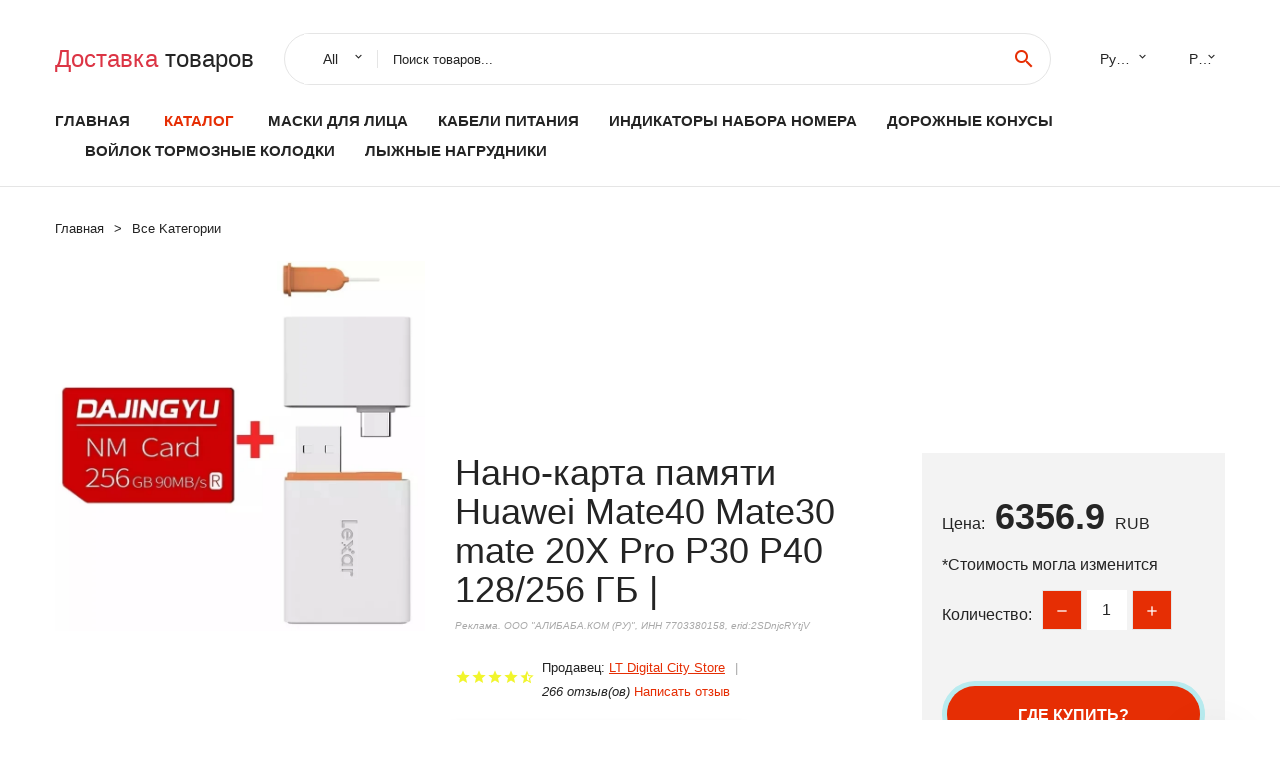

--- FILE ---
content_type: text/html; charset=utf-8
request_url: https://alitay.ru/pid/1005002971832235.html
body_size: 8576
content:
  
<!DOCTYPE html>
<html lang="ru">
  <head>
    <title>Нано-карта памяти Huawei Mate40 Mate30 mate 20X Pro P30 P40 128/256 ГБ |</title>
    <meta name="description" content="Карта памяти Micro Sd, 128 ГБ 256 ГБ, вспышка, USB Type-C, TF / SD, для смартфона HuaweiXiaomi huawei lenovo Apple Dareu Razer kingston THUNDEROBOT ASUS Logitech Samsung Rapooxiaomi huawei lenovo Apple Dareu Razer kingston THUNDEROBOT ASUS Logitech Samsung Rapoo SanDisk Logitech MX Master 3">
    <meta name="keywords" content="заказать, цена, отзывы, купить, Нано-карта,памяти,Huawei,Mate40,Mate30,mate,20X,Pro,P30,P40,128/256,ГБ,|, алиэкспресс, фото"/>
    <link rel="canonical" href="//alitay.ru/pid/1005002971832235.html"/>
    <meta property="og:url" content="//alitay.ru/pid/1005002971832235.html" />
    <meta property="og:title" content="Нано-карта памяти Huawei Mate40 Mate30 mate 20X Pro P30 P40 128/256 ГБ |" />
    <meta property="og:description" content="Карта памяти Micro Sd, 128 ГБ 256 ГБ, вспышка, USB Type-C, TF / SD, для смартфона HuaweiXiaomi huawei lenovo Apple Dareu Razer kingston THUNDEROBOT ASUS Logitech Samsung Rapooxiaomi huawei lenovo Apple Dareu Razer kingston THUNDEROBOT ASUS Logitech Samsung Rapoo SanDisk Logitech MX Master 3" />
    <meta property="og:image" content="//ae04.alicdn.com/kf/S3454a18238a64142b1ac8c19c8832703c.jpg" />
    <meta charset="utf-8">
    <meta name="viewport" content="width=device-width, height=device-height, initial-scale=1.0">
    <meta http-equiv="X-UA-Compatible" content="IE=edge">
    <link rel="icon" href="/favicon.ico" type="image/x-icon">
    <link rel="dns-prefetch" href="https://1lc.ru/"/>
    <link rel="preload" href="https://aliexshop.ru/alistyle/fonts/materialdesignicons-webfont.woff2?v=1.4.57" as="font" type="font/woff2" crossorigin>
    <link rel="preload" href="https://aliexshop.ru/alistyle/fonts/MaterialIcons-Regular.woff2" as="font" type="font/woff2" crossorigin>
    <link rel="preload" href="https://aliexshop.ru/alistyle/fonts/fontawesome-webfont.woff2?v=4.7.0" as="font" type="font/woff2" crossorigin>
    <link rel="stylesheet" href="https://aliexshop.ru/alistyle/css/bootstrap.css">
    <link rel="stylesheet" href="https://aliexshop.ru/alistyle/css/style.css">
    <link rel="stylesheet" href="https://aliexshop.ru/alistyle/css/fonts.css">
    <link type="text/css" rel="stylesheet" href="https://aliexshop.ru/shopurbano/css/button.css">
    <link rel="manifest" href="/manifest.json">
    <meta name="robots" content="noarchive"/>
    <meta name="msapplication-TileColor" content="#E62E04">
    <meta name="theme-color" content="#E62E04">
    <style>.ie-panel{display: none;background: #212121;padding: 10px 0;box-shadow: 3px 3px 5px 0 rgba(0,0,0,.3);clear: both;text-align:center;position: relative;z-index: 1;} html.ie-10 .ie-panel, html.lt-ie-10 .ie-panel {display: block;}</style>
    <meta name="google-play-app" content="app-id=com.searchgoods.lexnext">
    <meta name="referrer" content="strict-origin-when-cross-origin" />
    <script src="/startapp.js"></script> 
    </head>
<body>
  
 
    <!-- <div class="preloader"> 
         <div class="preloader-body"> 
        <div class="cssload-container">
          <div class="cssload-speeding-wheel"></div>
        </div>
       </div> 
     </div>-->
    <div class="aliexpress-page">
      <header class="section page-header">
        <!--RD Navbar-->
        <div class="rd-navbar-wrap">
          <nav class="rd-navbar rd-navbar-classic" data-layout="rd-navbar-fixed" data-sm-layout="rd-navbar-fixed" data-md-layout="rd-navbar-fixed" data-lg-layout="rd-navbar-fixed" data-xl-layout="rd-navbar-static" data-xxl-layout="rd-navbar-static" data-md-device-layout="rd-navbar-fixed" data-lg-device-layout="rd-navbar-fixed" data-xl-device-layout="rd-navbar-static" data-xxl-device-layout="rd-navbar-static" data-lg-stick-up-offset="84px" data-xl-stick-up-offset="84px" data-xxl-stick-up-offset="84px" data-lg-stick-up="true" data-xl-stick-up="true" data-xxl-stick-up="true">
            <div class="rd-navbar-collapse-toggle rd-navbar-fixed-element-1" data-rd-navbar-toggle=".rd-navbar-collapse"><span></span></div>
            <div class="rd-navbar-aside-outer">
              <div class="rd-navbar-aside">
                <!--RD Navbar Brand-->
                <div class="rd-navbar-brand">
             <strong style="color: #4d4d4d !important;">
	            <a class="h5" href="/"><span class="text-danger">Доставка </span><span>товаров</span></a>	          </strong>
                </div>
                <div class="rd-navbar-aside-box rd-navbar-collapse">
                  <!--RD Navbar Search-->
                   <div class="rd-navbar-search">
                    <form class="rd-search search-with-select" action="/" target="_blank" method="POST">
                      <select class="form-input" name="type" data-constraints="@Required">
                        <option>All</option>
                      </select>
                      <div class="form-wrap">
                        <label class="form-label" for="rd-navbar-search-form-input">Поиск товаров...</label>
                        <input class="rd-navbar-search-form-input form-input" id="rd-navbar-search-form-input" type="text" name="search-aliexpress">
                        <div class="rd-search-results-live" id="rd-search-results-live"></div>
                      </div>
                      <button class="rd-search-form-submit material-icons-search" type="submit"></button>
                    </form>
                  </div>
                  <ul class="rd-navbar-selects">
                    <li>
                      <select>
                        <option>Русский</option>
                        <option>English</option>
                        <option>Español</option>
                        <option>Français</option>
                      </select>
                    </li>
                    <li>
                      <select>
                        <option>Руб.</option>
                        <option>USD</option>
                        <option>EUR</option>
                      </select>
                    </li>
                  </ul>
                </div>
              </div>
            </div>
            <div class="rd-navbar-main-outer">
              <div class="rd-navbar-main">
                  <nav itemscope itemtype="http://www.schema.org/SiteNavigationElement">
                <div class="rd-navbar-nav-wrap">
                  <!--RD Navbar Brand-->
                  <div class="rd-navbar-brand">
                    <!--Brand--><strong style="color: #4d4d4d !important;">
	            <a class="h5" href="/"><span class="text-danger">Каталог </span><span>товаров</span></a>	          </strong>
                  </div>
                  <ul itemprop="about" itemscope="" itemtype="http://schema.org/ItemList" class="rd-navbar-nav">
                    <li  itemprop="name" class="rd-nav-item"><a class="rd-nav-link" href="/" itemprop="url">Главная</a>
                    </li>
 
                    <li  itemprop="name" class="rd-nav-item active"><a class="rd-nav-link" href="/all-wholesale-products.html" itemprop="url">Каталог</a>
                    </li>
                     
      <li itemprop="name" class="rd-nav-item"><a itemprop="url" class="rd-nav-link" href="/category_goods/202004565.html">Маски для лица</a>
      </li><li itemprop="name" class="rd-nav-item"><a itemprop="url" class="rd-nav-link" href="/category_goods/202001249.html">Кабели питания</a>
      </li><li itemprop="name" class="rd-nav-item"><a itemprop="url" class="rd-nav-link" href="/category_goods/202001284.html">Индикаторы набора номера</a>
      </li><li itemprop="name" class="rd-nav-item"><a itemprop="url" class="rd-nav-link" href="/category_goods/202001029.html">Дорожные конусы</a>
      </li><li itemprop="name" class="rd-nav-item"><a itemprop="url" class="rd-nav-link" href="/category_goods/205954921.html">Войлок тормозные колодки</a>
      </li><li itemprop="name" class="rd-nav-item"><a itemprop="url" class="rd-nav-link" href="/category_goods/202006146.html">Лыжные нагрудники</a>
      </li>
                  </ul>
                </div>
                </nav>
                <!--RD Navbar Panel-->
                <div class="rd-navbar-panel">
                  <!--RD Navbar Toggle-->
                  <button class="rd-navbar-toggle" data-rd-navbar-toggle=".rd-navbar-nav-wrap"><span></span></button>

                </div>
              </div>
            </div>
          </nav>
        </div>
      </header>
      

<!-- Breadcrumbs-->
      <section class="breadcrumbs">
        <div class="container">
          <ul class="breadcrumbs-path" itemscope itemtype="http://schema.org/BreadcrumbList">
            <li itemprop="itemListElement" itemscope itemtype="http://schema.org/ListItem"><a itemprop="item" href="/"><span itemprop="name">Главная</span></a><meta itemprop="position" content="0" /></li>
            <li itemprop="itemListElement" itemscope itemtype="http://schema.org/ListItem"><a itemprop="item" href="/all-wholesale-products.html"><span itemprop="name">Все Kатегории</span></a><meta itemprop="position" content="1" /></li>
            
          </ul>
        </div>
      </section>
  <!-- Single Product-->
      <section class="section product-single-section bg-default" itemscope itemtype="http://schema.org/Product">
        <div class="container">
          <div class="row row-30 align-items-xl-center">
            <div class="col-xl-4 col-lg-5 col-md-8" itemscope itemtype="http://schema.org/ImageObject"> 
              <!-- Slick Carousel-->
              <div class="slick-slider carousel-parent" data-loop="false" data-dots="false" data-swipe="true" data-items="1" data-child="#child-carousel" data-for="#child-carousel" >
                <div class="item"><a title="Нано-карта памяти Huawei Mate40 Mate30 mate 20X Pro P30 P40 128/256 ГБ |" onclick="window.open('/image-zoom-1005002971832235')" target="_blank" rel="nofollow" class="ui-image-viewer-thumb-frame"><img itemprop="contentUrl" src="//ae04.alicdn.com/kf/S3454a18238a64142b1ac8c19c8832703c.jpg" alt="Нано-карта памяти Huawei Mate40 Mate30 mate 20X Pro P30 P40 128/256 ГБ |" width="510" height="523"/></a>
                </div>
                <div class="item"><img src="//ae04.alicdn.com/kf/S3454a18238a64142b1ac8c19c8832703c.jpg" alt="Нано-карта памяти Huawei Mate40 Mate30 mate 20X Pro P30 P40 128/256 ГБ |" width="510" height="523" itemprop="image"/></div><div class="item"><img src="//ae04.alicdn.com/kf/S88fbd423116a419e8747f75b27b71bbeK.jpg" alt="Нано-карта памяти Huawei Mate40 Mate30 mate 20X Pro P30 P40 128/256 ГБ |" width="510" height="523" itemprop="image"/></div><div class="item"><img src="//ae04.alicdn.com/kf/S71f37b065e5e4c4fb939c06c7906363bS.jpg" alt="Нано-карта памяти Huawei Mate40 Mate30 mate 20X Pro P30 P40 128/256 ГБ |" width="510" height="523" itemprop="image"/></div><div class="item"><img src="//ae04.alicdn.com/kf/H77865555e63b413fa9e2dda14df0604ey.jpg" alt="Нано-карта памяти Huawei Mate40 Mate30 mate 20X Pro P30 P40 128/256 ГБ |" width="510" height="523" itemprop="image"/></div><div class="item"><img src="//ae04.alicdn.com/kf/S4aa2e8ba32f441b2be08701a7760df86e.jpg" alt="Нано-карта памяти Huawei Mate40 Mate30 mate 20X Pro P30 P40 128/256 ГБ |" width="510" height="523" itemprop="image"/></div><div class="item"><img src="//ae04.alicdn.com/kf/S26ac6579a6cb4fb097c7f010097cdd11J.jpg" alt="Нано-карта памяти Huawei Mate40 Mate30 mate 20X Pro P30 P40 128/256 ГБ |" width="510" height="523" itemprop="image"/></div><div class="item"><img src="//ae04.alicdn.com/kf/S3454a18238a64142b1ac8c19c8832703c.jpg" alt="Нано-карта памяти Huawei Mate40 Mate30 mate 20X Pro P30 P40 128/256 ГБ |" width="510" height="523" itemprop="image"/></div><div class="item"><img src="//ae04.alicdn.com/kf/S88fbd423116a419e8747f75b27b71bbeK.jpg" alt="Нано-карта памяти Huawei Mate40 Mate30 mate 20X Pro P30 P40 128/256 ГБ |" width="510" height="523" itemprop="image"/></div><div class="item"><img src="//ae04.alicdn.com/kf/S71f37b065e5e4c4fb939c06c7906363bS.jpg" alt="Нано-карта памяти Huawei Mate40 Mate30 mate 20X Pro P30 P40 128/256 ГБ |" width="510" height="523" itemprop="image"/></div><div class="item"><img src="//ae04.alicdn.com/kf/H77865555e63b413fa9e2dda14df0604ey.jpg" alt="Нано-карта памяти Huawei Mate40 Mate30 mate 20X Pro P30 P40 128/256 ГБ |" width="510" height="523" itemprop="image"/></div><div class="item"><img src="//ae04.alicdn.com/kf/S4aa2e8ba32f441b2be08701a7760df86e.jpg" alt="Нано-карта памяти Huawei Mate40 Mate30 mate 20X Pro P30 P40 128/256 ГБ |" width="510" height="523" itemprop="image"/></div><div class="item"><img src="//ae04.alicdn.com/kf/S26ac6579a6cb4fb097c7f010097cdd11J.jpg" alt="Нано-карта памяти Huawei Mate40 Mate30 mate 20X Pro P30 P40 128/256 ГБ |" width="510" height="523" itemprop="image"/></div>
             </div>
                
                <div class="slick-slider carousel-child" id="child-carousel" data-for=".carousel-parent" data-loop="false" data-dots="false" data-swipe="true" data-items="4" data-sm-items="4" data-md-items="4" data-lg-items="4" data-xl-items="4" data-xxl-items="4">
                <div class="item"><img src="//ae04.alicdn.com/kf/S3454a18238a64142b1ac8c19c8832703c.jpg" alt="Нано-карта памяти Huawei Mate40 Mate30 mate 20X Pro P30 P40 128/256 ГБ |" width="510" height="523" itemprop="image"/></div><div class="item"><img src="//ae04.alicdn.com/kf/S88fbd423116a419e8747f75b27b71bbeK.jpg" alt="Нано-карта памяти Huawei Mate40 Mate30 mate 20X Pro P30 P40 128/256 ГБ |" width="510" height="523" itemprop="image"/></div><div class="item"><img src="//ae04.alicdn.com/kf/S71f37b065e5e4c4fb939c06c7906363bS.jpg" alt="Нано-карта памяти Huawei Mate40 Mate30 mate 20X Pro P30 P40 128/256 ГБ |" width="510" height="523" itemprop="image"/></div><div class="item"><img src="//ae04.alicdn.com/kf/H77865555e63b413fa9e2dda14df0604ey.jpg" alt="Нано-карта памяти Huawei Mate40 Mate30 mate 20X Pro P30 P40 128/256 ГБ |" width="510" height="523" itemprop="image"/></div><div class="item"><img src="//ae04.alicdn.com/kf/S4aa2e8ba32f441b2be08701a7760df86e.jpg" alt="Нано-карта памяти Huawei Mate40 Mate30 mate 20X Pro P30 P40 128/256 ГБ |" width="510" height="523" itemprop="image"/></div><div class="item"><img src="//ae04.alicdn.com/kf/S26ac6579a6cb4fb097c7f010097cdd11J.jpg" alt="Нано-карта памяти Huawei Mate40 Mate30 mate 20X Pro P30 P40 128/256 ГБ |" width="510" height="523" itemprop="image"/></div><div class="item"><img src="//ae04.alicdn.com/kf/S3454a18238a64142b1ac8c19c8832703c.jpg" alt="Нано-карта памяти Huawei Mate40 Mate30 mate 20X Pro P30 P40 128/256 ГБ |" width="510" height="523" itemprop="image"/></div><div class="item"><img src="//ae04.alicdn.com/kf/S88fbd423116a419e8747f75b27b71bbeK.jpg" alt="Нано-карта памяти Huawei Mate40 Mate30 mate 20X Pro P30 P40 128/256 ГБ |" width="510" height="523" itemprop="image"/></div><div class="item"><img src="//ae04.alicdn.com/kf/S71f37b065e5e4c4fb939c06c7906363bS.jpg" alt="Нано-карта памяти Huawei Mate40 Mate30 mate 20X Pro P30 P40 128/256 ГБ |" width="510" height="523" itemprop="image"/></div><div class="item"><img src="//ae04.alicdn.com/kf/H77865555e63b413fa9e2dda14df0604ey.jpg" alt="Нано-карта памяти Huawei Mate40 Mate30 mate 20X Pro P30 P40 128/256 ГБ |" width="510" height="523" itemprop="image"/></div><div class="item"><img src="//ae04.alicdn.com/kf/S4aa2e8ba32f441b2be08701a7760df86e.jpg" alt="Нано-карта памяти Huawei Mate40 Mate30 mate 20X Pro P30 P40 128/256 ГБ |" width="510" height="523" itemprop="image"/></div><div class="item"><img src="//ae04.alicdn.com/kf/S26ac6579a6cb4fb097c7f010097cdd11J.jpg" alt="Нано-карта памяти Huawei Mate40 Mate30 mate 20X Pro P30 P40 128/256 ГБ |" width="510" height="523" itemprop="image"/></div>
                </div>    
            </div>
            <div class="col-xl-8 col-lg-7" itemprop="offers" itemscope itemtype="http://schema.org/Offer"> 
              <div class="row row-30"> 
                <div class="col-xl-7 col-lg-12 col-md-6"> 
                  <h1 itemprop="name" class="h4 product-single-title">Нано-карта памяти Huawei Mate40 Mate30 mate 20X Pro P30 P40 128/256 ГБ |</h1>
                  <span class="erid"></span>
                  <div class="product-rating-wrap">
                    <ul class="product-rating">
                      <li>
                        <div class="icon product-rating-icon material-icons-star"></div>
                      </li>
                      <li>
                        <div class="icon product-rating-icon material-icons-star"></div>
                      </li>
                      <li>
                        <div class="icon product-rating-icon material-icons-star"></div>
                      </li>
                      <li>
                        <div class="icon product-rating-icon material-icons-star"></div>
                      </li>
                      <li>
                        <div class="icon product-rating-icon material-icons-star_half"></div>
                      </li>
                    </ul>
                    <ul class="product-rating-list">
                      <li>Продавец: <u><a href="/comments-store_LT+Digital+City+Store">LT Digital City Store</a></u> </li>
                      <li><i>266 отзыв(ов)</i> <a href="#comm">Написать отзыв</a></li>
                    </ul>
                  </div>
  
                  <div class="product-single-size-wrap">
                  <span idx="1005002971832235" title="Купить"></span>
                  </div>
                  
                  <div class="product-single-share"> 
                    <hr />
                    <a class="new" href=""></a>
                    <br />
                    <div id="888"></div>
                    <script type="text/javascript" src="https://vk.com/js/api/openapi.js?162"></script>
                    <div id="vk_subscribe"></div>
                    <script type="text/javascript">
                    VK.Widgets.Subscribe("vk_subscribe", {soft: 1}, -129528158);
                    </script>
                    <p>Сохраните в закладки:</p> 
 
                    <ul class="product-single-share-list">
                     <div class="ya-share2" data-services="collections,vkontakte,facebook,odnoklassniki,moimir,twitter,whatsapp,skype,telegram" ></div>
                    </ul> </div>
                </div>
                <div class="col-xl-5 col-lg-12 col-md-6">
                  <div class="product-single-cart-box">
                    <div class="product-single-cart-pricing"><span>Цена:</span><span class="h4 product-single-cart-price" itemprop="price">6356.9</span><span itemprop="priceCurrency">RUB</span></div>
                    <div class="product-single-cart-saving"><span>*Стоимость могла изменится</span></div>
                    <div class="product-single-cart-quantity">
                      <p>Количество:</p>
                      <div class="stepper-modern">
                        <input type="number" data-zeros="true" value="1" min="1" max="100">
                      </div>
                    </div>
                    <span idv="1005002971832235" title="Заказать"></span>
                     
                   <ul class="product-single-cart-list">

                    </ul><br />
                     <a class="newuser" href=""></a>
                  </div>
                </div>
              </div>
            </div>
          </div>
          <script type="application/ld+json">
  [{"@context": "https://schema.org/",
  "@type": "Product",
  "name": "Нано-карта памяти Huawei Mate40 Mate30 mate 20X Pro P30 P40 128/256 ГБ |",
  "image": "//ae04.alicdn.com/kf/S3454a18238a64142b1ac8c19c8832703c.jpg",
  "brand": "LT Digital City Store",
    "offers": {
    "@type": "Offer",
    "availability": "https://schema.org/InStock",
    "priceCurrency": "RUB",
    "price": "6356.9",
    "url":"//alitay.ru/pid/1005002971832235.html"
  },
  "review":[  ]}
     ]
</script>
          <a class="review" href="#"></a>
           <!-- We Recommended-->
     <section class="section section-md bg-default">
        <div class="container">
          <div class="text-center">
            <p class="h4">Новое поступление</p>
          </div>
          <!-- Owl Carousel-->
          <div class="owl-carousel" data-items="1" data-sm-items="2" data-md-items="3" data-xl-items="5" data-xxl-items="6" data-margin="30" data-xxl-margin="40" data-mouse-drag="false" data-loop="false" data-autoplay="false" data-owl="{&quot;dots&quot;:true}">
          <article class="product-classic">
              <div class="product-classic-head">
                <a href="/pid/4000763123640.html"><figure class="product-classic-figure"><img class="lazy" data-src="//ae04.alicdn.com/kf/H37931e57968047b18f9ee909cec4445f9.jpg" alt="US 1918 19191920 1921 1922 различные мята пшеницы Пенни центр медная копия монеты |" width="174" height="199"/>
                </figure></a>
              </div>
              <div class="product-classic-body">
                <h4 style="font-size:1.1em;">US 1918 19191920 1921 1922 различные мята пшеницы Пенни центр медная копия монеты |</h4>
                <div class="product-classic-pricing">
                  <div class="product-classic-price">304.02</div>
                </div>
              </div>
            </article>
            <article class="product-classic">
              <div class="product-classic-head">
                <a href="/pid/1005003779985689.html"><figure class="product-classic-figure"><img class="lazy" data-src="//ae04.alicdn.com/kf/U7e791c3fd3ef458f88bbe0f8dfe7bb93R.jpg" alt="Набор 20-1000 афгани 1939 Афганистан 4 копии арт. 19-12840 |" width="174" height="199"/>
                </figure></a>
              </div>
              <div class="product-classic-body">
                <h4 style="font-size:1.1em;">Набор 20-1000 афгани 1939 Афганистан 4 копии арт. 19-12840 |</h4>
                <div class="product-classic-pricing">
                  <div class="product-classic-price">420</div>
                </div>
              </div>
            </article>
            <article class="product-classic">
              <div class="product-classic-head">
                <a href="/pid/32975752304.html"><figure class="product-classic-figure"><img class="lazy" data-src="//ae04.alicdn.com/kf/HTB1DLpebyYrK1Rjy0Fdq6ACvVXaa.jpg" alt="Китайские производители гальванизированных золотых монет по низкой цене |" width="174" height="199"/>
                </figure></a>
              </div>
              <div class="product-classic-body">
                <h4 style="font-size:1.1em;">Китайские производители гальванизированных золотых монет по низкой цене |</h4>
                <div class="product-classic-pricing">
                  <div class="product-classic-price">34658.86</div>
                </div>
              </div>
            </article>
            <article class="product-classic">
              <div class="product-classic-head">
                <a href="/pid/4000079682886.html"><figure class="product-classic-figure"><img class="lazy" data-src="//ae04.alicdn.com/kf/H67c8a0c7780a4eacbcf39aec878c1beff.jpg" alt="Кипр 1887 1/2 Piastre копия монет 27 5 мм |" width="174" height="199"/>
                </figure></a>
              </div>
              <div class="product-classic-body">
                <h4 style="font-size:1.1em;">Кипр 1887 1/2 Piastre копия монет 27 5 мм |</h4>
                <div class="product-classic-pricing">
                  <div class="product-classic-price"></div>
                </div>
              </div>
            </article>
            <article class="product-classic">
              <div class="product-classic-head">
                <a href="/pid/1000004530105.html"><figure class="product-classic-figure"><img class="lazy" data-src="//ae04.alicdn.com/kf/UTB87BLkXMnJXKJkSaelq6xUzXXaJ.jpg" alt="Лапка Хеммер ног 1.6 мм 120803 1/16 &quotобжимной лапки |" width="174" height="199"/>
                </figure></a>
              </div>
              <div class="product-classic-body">
                <h4 style="font-size:1.1em;">Лапка Хеммер ног 1.6 мм 120803 1/16 &quotобжимной лапки |</h4>
                <div class="product-classic-pricing">
                  <div class="product-classic-price">233.17</div>
                </div>
              </div>
            </article>
            <article class="product-classic">
              <div class="product-classic-head">
                <a href="/pid/1005002482560880.html"><figure class="product-classic-figure"><img class="lazy" data-src="//ae04.alicdn.com/kf/H22a2c19d3c2746b6991a8d589c5fc326N.jpg" alt="Копия копия 1936 памятной монеты в размере половины доллара |" width="174" height="199"/>
                </figure></a>
              </div>
              <div class="product-classic-body">
                <h4 style="font-size:1.1em;">Копия копия 1936 памятной монеты в размере половины доллара |</h4>
                <div class="product-classic-pricing">
                  <div class="product-classic-price">76.71</div>
                </div>
              </div>
            </article>
            <article class="product-classic">
              <div class="product-classic-head">
                <a href="/pid/4000714389759.html"><figure class="product-classic-figure"><img class="lazy" data-src="//ae04.alicdn.com/kf/H20c07717c5c64ca794b220883f6c57ccs.jpg" alt="1 пара боковая пластина для вязальной машины SK280 SK270 |" width="174" height="199"/>
                </figure></a>
              </div>
              <div class="product-classic-body">
                <h4 style="font-size:1.1em;">1 пара боковая пластина для вязальной машины SK280 SK270 |</h4>
                <div class="product-classic-pricing">
                  <div class="product-classic-price">1893.36</div>
                </div>
              </div>
            </article>
            <article class="product-classic">
              <div class="product-classic-head">
                <a href="/pid/1005003779952747.html"><figure class="product-classic-figure"><img class="lazy" data-src="//ae04.alicdn.com/kf/Ub3836af18c28483cb9bf582abc3e2123c.jpg" alt="Талер 1728 года Австрия копия серебряной монеты арт. 17-7307-1 |" width="174" height="199"/>
                </figure></a>
              </div>
              <div class="product-classic-body">
                <h4 style="font-size:1.1em;">Талер 1728 года Австрия копия серебряной монеты арт. 17-7307-1 |</h4>
                <div class="product-classic-pricing">
                  <div class="product-classic-price"></div>
                </div>
              </div>
            </article>
            </div>
        </div>
      </section>
       
<div style="float: left; margin-right: 20px;">
    <img src="https://ae01.alicdn.com/kf/HTB1Ih7oboLrK1Rjy1zb763enFXar.png" alt="LT Digital City Store" title="Логотип продавца">
</div>
<div>
    <h3>LT Digital City Store</h3>
    <p>Магазина LT Digital City Store работает с 31.05.2021. его рейтинг составлет <b>89.08</b> баллов из 100.
     В избранное добавили 16917 покупателя.
    Средний рейтинг торваров продавца 4.6  в продаже представленно <i>60</i> наименований товаров, успешно доставлено 300 заказов. <u>119</u> покупателей оставили <a href="/comments-store_LT+Digital+City+Store">отзывы о продавце</a>.</p>
    
</div>

 <div class="product-single-overview">
            <p class="h4">Характеристики</p>
            <div itemprop="name"><h3>Нано-карта памяти Huawei Mate40 Mate30 mate 20X Pro P30 P40 128/256 ГБ |</h3></div>

  <h4>История изменения цены</h4><p>*Текущая стоимость 6356.9 уже могла изменится. Что бы узнать актуальную цену и проверить наличие товара, нажмите "Добавить в корзину"</p>
<script src="https://lyvi.ru/js/highcharts.js"></script>
<!--<script src="https://lyvi.ru/js/highcharts-3d.js"></script>-->
<script src="https://lyvi.ru/js/exporting.js"></script>

<div id="container" class="chart_wrap"></div>

<script type="text/javascript">
// Set up the chart
var chart = new Highcharts.Chart({
    chart: {
        renderTo: 'container',
        type: 'column',
        options3d: {
            enabled: true,
            alpha: 15,
            beta: 15,
            depth: 50,
            viewDistance: 25
        }
    },
    title: {
        text: 'История изменения цен'
    },
    subtitle: {
        text: '*по данным из открытых источников'
    },
    plotOptions: {
        column: {
            depth: 50
        }
    },
    series: [{
        data: [7231.5,7297,7361.5,7427,6580.5,7557.5,6449.5,7687.5,7753,6356]
    }]
});

function showValues() {
    $('#alpha-value').html(chart.options.chart.options3d.alpha);
    $('#beta-value').html(chart.options.chart.options3d.beta);
    $('#depth-value').html(chart.options.chart.options3d.depth);
}

// Activate the sliders
$('#sliders input').on('input change', function () {
    chart.options.chart.options3d[this.id] = parseFloat(this.value);
    showValues();
    chart.redraw(false);
});

showValues();
</script><div class="table-custom-responsive">
            <table class="table-custom table-custom-striped table-custom-primary">
               <thead>
                <tr>
                  <th>Месяц</th>
                  <th>Минимальная цена</th>
                  <th>Макс. стоимость</th>
                  <th>Цена</th>
                </tr>
              </thead>
                    <tbody><tr>
                   <td>Dec-25-2025</td>
                   <td>7564.0 руб.</td>
                   <td>7942.74 руб.</td>
                   <td>7753 руб.</td>
                   </tr>
                   <tr>
                   <td>Nov-25-2025</td>
                   <td>7500.70 руб.</td>
                   <td>7875.2 руб.</td>
                   <td>7687.5 руб.</td>
                   </tr>
                   <tr>
                   <td>Oct-25-2025</td>
                   <td>6292.45 руб.</td>
                   <td>6607.44 руб.</td>
                   <td>6449.5 руб.</td>
                   </tr>
                   <tr>
                   <td>Sep-25-2025</td>
                   <td>7373.85 руб.</td>
                   <td>7742.82 руб.</td>
                   <td>7557.5 руб.</td>
                   </tr>
                   <tr>
                   <td>Aug-25-2025</td>
                   <td>6420.9 руб.</td>
                   <td>6741.17 руб.</td>
                   <td>6580.5 руб.</td>
                   </tr>
                   <tr>
                   <td>Jul-25-2025</td>
                   <td>7246.4 руб.</td>
                   <td>7608.18 руб.</td>
                   <td>7427 руб.</td>
                   </tr>
                   <tr>
                   <td>Jun-25-2025</td>
                   <td>7182.93 руб.</td>
                   <td>7541.96 руб.</td>
                   <td>7361.5 руб.</td>
                   </tr>
                   <tr>
                   <td>May-25-2025</td>
                   <td>7119.25 руб.</td>
                   <td>7475.29 руб.</td>
                   <td>7297 руб.</td>
                   </tr>
                   <tr>
                   <td>Apr-25-2025</td>
                   <td>7055.4 руб.</td>
                   <td>7408.57 руб.</td>
                   <td>7231.5 руб.</td>
                   </tr>
                    </tbody>
 </table>
</div>
  
               <p class="h5">Описание товара</p>
               
              <div itemprop="description"><center><p><img src="https://ae04.alicdn.com/kf/S3454a18238a64142b1ac8c19c8832703c.jpg" alt="Нано-карта памяти Huawei Mate40 Mate30 mate 20X Pro P30 P40 128/256 ГБ |"/><img src="https://ae04.alicdn.com/kf/S88fbd423116a419e8747f75b27b71bbeK.jpg" alt="Нано-карта памяти Huawei Mate40 Mate30 mate 20X Pro P30 P40 128/256 ГБ |"/><img src="https://ae04.alicdn.com/kf/S71f37b065e5e4c4fb939c06c7906363bS.jpg" alt="Нано-карта памяти Huawei Mate40 Mate30 mate 20X Pro P30 P40 128/256 ГБ |"/><img src="https://ae04.alicdn.com/kf/H77865555e63b413fa9e2dda14df0604ey.jpg" alt="Нано-карта памяти Huawei Mate40 Mate30 mate 20X Pro P30 P40 128/256 ГБ |"/><img src="https://ae04.alicdn.com/kf/S4aa2e8ba32f441b2be08701a7760df86e.jpg" alt="Нано-карта памяти Huawei Mate40 Mate30 mate 20X Pro P30 P40 128/256 ГБ |"/><img src="https://ae04.alicdn.com/kf/S26ac6579a6cb4fb097c7f010097cdd11J.jpg" alt="Нано-карта памяти Huawei Mate40 Mate30 mate 20X Pro P30 P40 128/256 ГБ |"/><img src="https://ae04.alicdn.com/kf/S3454a18238a64142b1ac8c19c8832703c.jpg" alt="Нано-карта памяти Huawei Mate40 Mate30 mate 20X Pro P30 P40 128/256 ГБ |"/><img src="https://ae04.alicdn.com/kf/S88fbd423116a419e8747f75b27b71bbeK.jpg" alt="Нано-карта памяти Huawei Mate40 Mate30 mate 20X Pro P30 P40 128/256 ГБ |"/><img src="https://ae04.alicdn.com/kf/S71f37b065e5e4c4fb939c06c7906363bS.jpg" alt="Нано-карта памяти Huawei Mate40 Mate30 mate 20X Pro P30 P40 128/256 ГБ |"/><img src="https://ae04.alicdn.com/kf/H77865555e63b413fa9e2dda14df0604ey.jpg" alt="Нано-карта памяти Huawei Mate40 Mate30 mate 20X Pro P30 P40 128/256 ГБ |"/><img src="https://ae04.alicdn.com/kf/S4aa2e8ba32f441b2be08701a7760df86e.jpg" alt="Нано-карта памяти Huawei Mate40 Mate30 mate 20X Pro P30 P40 128/256 ГБ |"/><img src="https://ae04.alicdn.com/kf/S26ac6579a6cb4fb097c7f010097cdd11J.jpg" alt="Нано-карта памяти Huawei Mate40 Mate30 mate 20X Pro P30 P40 128/256 ГБ |"/></center> <hr /><p><p style="font-family:OpenSans;font-size:20px;font-weight:900;line-height:28px;white-space:pre-wrap;color:rgb(0, 0, 0);margin-bottom:12px" class="detail-desc-decorate-title"></p><p style="font-family:OpenSans;font-size:20px;font-weight:900;line-height:28px;white-space:pre-wrap;color:rgb(0, 0, 0);margin-bottom:12px" class="detail-desc-decorate-title">Карта памяти Micro Sd, 128 ГБ 256 ГБ, вспышка, USB Type-C, TF / SD, для смартфона Huawei</p><img class="detail-desc-decorate-image" src="//static.lyvi.ru/img/kf/H8c4f05ff5dca46a9af142510532e2382I.jpg" slate-data-type="image"/><img style="margin-bottom:10px" class="detail-desc-decorate-image" src="//static.lyvi.ru/img/kf/S5a921ee0f02a4cfd967ee78915858309G.jpg" slate-data-type="image"/><img style="margin-bottom:10px" class="detail-desc-decorate-image" src="//static.lyvi.ru/img/kf/S5781bc8b129a4899b2258cec3838a97be.jpg" slate-data-type="image"/><img style="margin-bottom:10px" class="detail-desc-decorate-image" src="//static.lyvi.ru/img/kf/Sd8408a957275416b908ddd8ad4f3209bT.jpg" slate-data-type="image"/><img class="detail-desc-decorate-image" src="//static.lyvi.ru/img/kf/H66dae01cc92d462fad0a071880bda2ceg.jpg" slate-data-type="image"/><img class="detail-desc-decorate-image" src="//static.lyvi.ru/img/kf/H2faae88d07c54730b9f85c5599355b7cK.jpg" slate-data-type="image"/><img class="detail-desc-decorate-image" src="//static.lyvi.ru/img/kf/H0a37d9b2dc2b48dc896ce14dcf5a31e7z.jpg" slate-data-type="image"/><img class="detail-desc-decorate-image" src="//static.lyvi.ru/img/kf/H08206026dd5244f48d10e1c9af9eb5d5d.jpg" slate-data-type="image"/><p style="color:rgb(255, 255, 255)">Xiaomi huawei lenovo Apple Dareu Razer kingston THUNDEROBOT ASUS Logitech Samsung Rapooxiaomi huawei lenovo Apple Dareu Razer kingston THUNDEROBOT ASUS Logitech Samsung Rapoo SanDisk Logitech MX Master 3 JBL</p><p><br/></p>

<hr /></p></div>
            </section> 
            <a class="review" href="#"></a>
             <a name="comm"></a>
         <div class="container">
          <div class="row row-30 align-items-xl-center">
            <div class="col-xl-4 col-lg-5 col-md-8">
  
     <script src="https://ajax.googleapis.com/ajax/libs/jquery/3.1.0/jquery.min.js"></script> </div></div></div><hr /> 

 <div class="container">
  <p>Смотрите так же другие товары: </p>
          <ul class="breadcrumbs-path" >
             
            
          </ul>
        </div>
        
  <footer class="section footer">
        <div class="footer-aside bg-primary">
          <div class="container">
            <div class="row row-40 align-items-center">
              <div class="col-xl-4 text-center text-xl-left">
                <p class="h4"><a href="/">alitay.ru</a></p>
                 Проверка рейтинга продацов, отзывы покупателей и обзоры товаров. *Сайт alitay.ru НЕ является интернет-магазином, данная витрина всего лишь содержит ссылки на <strong>официальный сайт Aliexpress</strong> | 2026              </div>
              <div class="col-xxl-5 col-xl-4 col-lg-6">
                 <a href="/catxxxx.xml" rel="nofollow">Карта сайта</a>
                <div id="results"></div>
              </div>
              <div class="col-xxl-3 col-xl-4 col-lg-6">
                <ul class="list-social">
                  <li><a class="icon link-social fa fa-facebook-f" href="#"></a></li>
                  <li><a class="icon link-social fa fa-twitter" href="#"></a></li>
                  <li><a class="icon link-social fa fa-youtube" href="#"></a></li>
                  <li><a class="icon link-social fa fa-linkedin" href="#"></a></li>
                  <li><a class="icon link-social fa fa-google-plus" href="#"></a></li>
                </ul>
              </div>
            </div>
             <br /><br /><br />
                    </div>

        </div>

      </footer>
    </div>
    <div class="snackbars" id="form-output-global"></div>
     </body>
     
    <script src="//aliexshop.ru/alistyle/js/core.min.js"></script> 
    <script src="//aliexshop.ru/alistyle/js/allcart-777.js"></script> 
    <script async defer src="//aliexshop.ru/alistyle/js/script.js"></script>
    <script async defer src="//yastatic.net/es5-shims/0.0.2/es5-shims.min.js"></script>
    <script async defer src="//yastatic.net/share2/share.js"></script>
    <script async defer data-pin-hover="true" src="//assets.pinterest.com/js/pinit.js"></script>
    <script type="text/javascript">
    document.addEventListener("DOMContentLoaded", function() {
  var lazyloadImages;    

  if ("IntersectionObserver" in window) {
    lazyloadImages = document.querySelectorAll(".lazy");
    var imageObserver = new IntersectionObserver(function(entries, observer) {
      entries.forEach(function(entry) {
        if (entry.isIntersecting) {
          var image = entry.target;
          image.src = image.dataset.src;
          image.classList.remove("lazy");
          imageObserver.unobserve(image);
        }
      });
    });

    lazyloadImages.forEach(function(image) {
      imageObserver.observe(image);
    });
  } else {  
    var lazyloadThrottleTimeout;
    lazyloadImages = document.querySelectorAll(".lazy");
    
    function lazyload () {
      if(lazyloadThrottleTimeout) {
        clearTimeout(lazyloadThrottleTimeout);
      }    

      lazyloadThrottleTimeout = setTimeout(function() {
        var scrollTop = window.pageYOffset;
        lazyloadImages.forEach(function(img) {
            if(img.offsetTop < (window.innerHeight + scrollTop)) {
              img.src = img.dataset.src;
              img.classList.remove('lazy');
            }
        });
        if(lazyloadImages.length == 0) { 
          document.removeEventListener("scroll", lazyload);
          window.removeEventListener("resize", lazyload);
          window.removeEventListener("orientationChange", lazyload);
        }
      }, 20);
    }

    document.addEventListener("scroll", lazyload);
    window.addEventListener("resize", lazyload);
    window.addEventListener("orientationChange", lazyload);
  }
})
</script>
 
<script>
new Image().src = "//counter.yadro.ru/hit?r"+
escape(document.referrer)+((typeof(screen)=="undefined")?"":
";s"+screen.width+"*"+screen.height+"*"+(screen.colorDepth?
screen.colorDepth:screen.pixelDepth))+";u"+escape(document.URL)+
";h"+escape(document.title.substring(0,150))+
";"+Math.random();</script>
 
 
</html>
